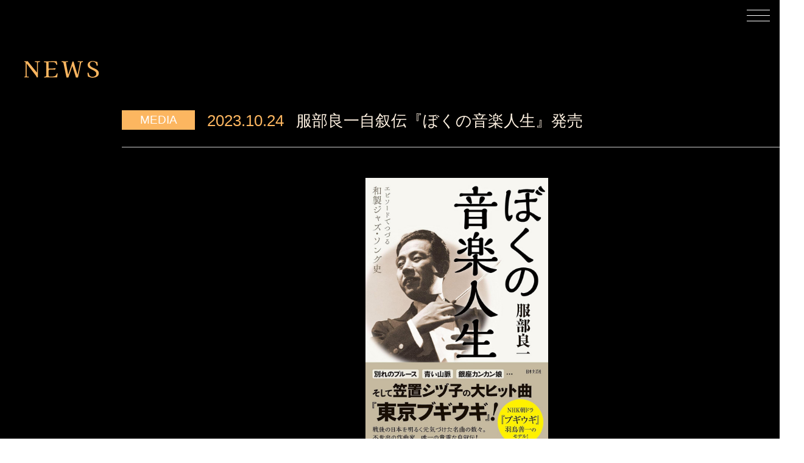

--- FILE ---
content_type: text/html; charset=UTF-8
request_url: https://ryoichi-hattori.com/news/231024-book-release.html
body_size: 2104
content:

<!doctype html>
<html lang="ja">
<head prefix="og: http://ogp.me/ns# fb: http://ogp.me/ns/fb#">
<meta charset="utf-8">
<title>服部良一自叙伝『ぼくの音楽人生』発売 | NEWS | 服部良一オフィシャルサイト</title>
<meta name="viewport" content="width=device-width, initial-scale=1.0, minimum-scale=1.0">
<meta name="description" content="服部良一自叙伝『ぼくの音楽人生』発売 | NEWS | 服部良一オフィシャルサイト">
<meta name="keywords" content="服部良一,服部良一の冒険,ぼくの音楽人生,自叙伝">
<meta name="Copyright" content="(C) 2022 HATTORI MUSIC PUBLISHERS INC. ALL Rights Reserved.">
<link rel="canonical" href="https://ryoichi-hattori.com/news/231024-book-release.html">
<meta http-equiv="cleartype" content="on">
<meta name="format-detection" content="telephone=no">
<meta property="og:site_name" content="服部良一オフィシャルサイト">
<meta name="twitter:card" content="summary_large_image">
<meta property="og:type" content="website">
<meta property="og:title" content="服部良一自叙伝『ぼくの音楽人生』発売 | NEWS | 服部良一オフィシャルサイト">
<meta property="og:url" content="https://ryoichi-hattori.com/news/231024-book-release.html">
<meta property="og:description" content="服部良一自叙伝『ぼくの音楽人生』発売 | NEWS | 服部良一オフィシャルサイト">
<meta property="og:locale" content="ja_JP">
<meta property="og:image" content="https://ryoichi-hattori.com/ogimg.jpg">
<link rel="shortcut icon" href="/favicon.ico">
<link rel="apple-touch-icon-precomposed" href="https://ryoichi-hattori.com/apple-touch-icon.png" type="image/png" />
<link rel="apple-touch-icon" href="https://ryoichi-hattori.com/apple-touch-icon.png" />
<link rel="stylesheet" href="/common/css/base.css" />
<link rel="stylesheet" href="/news/css/news.css" type="text/css" />
<script src="https://code.jquery.com/jquery-3.4.1.min.js" integrity="sha256-CSXorXvZcTkaix6Yvo6HppcZGetbYMGWSFlBw8HfCJo=" crossorigin="anonymous"></script>
<script src="/common/js/base.js"></script>
<script src="/news/js/news.js"></script>
<!-- Google tag (gtag.js) -->
<script async src="https://www.googletagmanager.com/gtag/js?id=G-WDEM56WXRC"></script>
<script>
  window.dataLayer = window.dataLayer || [];
  function gtag(){dataLayer.push(arguments);}
  gtag('js', new Date());

  gtag('config', 'G-WDEM56WXRC');
</script>

</head>
<body>
<!-- *** HEADER *** -->
<section id="global-header">
	<header id="header-hamburger">
		<div class="global-menu">
			<button class="btn-hamburger" id="js-hamburger">
				<span></span>
				<span></span>
				<span></span>
			</button>
		</div>
		<div class="hamburger-inner">
			<nav class="global-navigation">
				<ul>
					<li><a href="/"><span>TOP</span></a></li>
					<li><a href="/news/"><span>NEWS</span></a></li>
					<li><a href="/profile/"><span>PROFILE</span></a></li>
					<li><a href="/works/"><span>WORKS</span></a></li>
					<li><a href="/special/"><span>SPECIAL</span></a></li>
					<li><a href="/contact/"><span>CONTACT</span></a></li>
					<!--<li><a href="/shop/"><span>SHOP</span></a></li>-->
				</ul>
			</nav>
		</div>
	</header>
</section>
<!-- /// HEADER /// -->

<!-- *** MAIN *** -->
<article id="main-contents">
	<p class="news-title"><img src="/news/images/title-news.png" alt="NEWS" /></p>
	<div class="inner-box">
		<section class="article-box">
			<h1 class="news-article-title media"><span class="category-icon"><span>MEDIA</span></span><span class="news-date">2023.10.24</span><span class="news-text">服部良一自叙伝『ぼくの音楽人生』発売</span></h1>
            <div align="center" style=" margin:50px auto 0;"><img src="images/231024-book-release.jpg" alt="『ぼくの音楽人生: エピソードでつづる和製ジャズ・ソング史』" width="300"></div>
			<p class="article-text">
            服部良一の自叙伝『ぼくの音楽人生』が、11/1に日本文芸社より30年ぶりに復刊する事になりました。<br>
復刊にあたり、新たに服部隆之の「祖父の想い出」が寄稿されています。<br>
<br>
<a href="https://amzn.asia/d/0v9GlJY" target="_blank">詳細・購入はこちら</a>
				</p>
		</section>
		<div class="btn-backlist-box">
			<p class="btn-back"><a href="/news/">BACK</a></p>
		</div>
	</div>
</article>
<!-- /// MAIN /// -->

<!-- *** FOOTER *** -->
<footer id="global-footer">
	<p class="footer-sign"><a href="/"><img src="/common/images/footer-ryoichi-hattori-logo.png" alt="RYOICHI HATTORI Official Site" /></a></p>
	<p class="footer-twitter"><a href="https://twitter.com/ryoichihattori" target="_blank"><img src="/common/images/footer-ryoichi-hattori-twitter.png" alt="RYOICHI HATTORI Twitter" /></a></p>
	<p><a href="/privacy/">PRIVACY POLICY</a></p>
	<p>
		掲載されているすべてのコンテンツ(記事、画像、音声データ、映像データ等)の無断転載を禁じます。<br>
		&copy; 2022 HATTORI MUSIC PUBLISHERS INC. ALL Rights Reserved.
	</p>
</footer>
<!-- /// FOOTER /// -->

</body>
</html>


--- FILE ---
content_type: text/css
request_url: https://ryoichi-hattori.com/common/css/base.css
body_size: 1157
content:

/** *** COMMON *** **/
body {font-family:"游ゴシック体", YuGothic, "游ゴシック Medium", "Yu Gothic Medium", "游ゴシック", "Yu Gothic", sans-serif; margin:auto; line-height:1rem;}
div,p,a,li,ul,ol,dl,dt,dd {box-sizing:border-box; margin:0; padding:0; text-decoration:none; list-style:none;}
a {-webkit-transition:all 0.3s ease; -moz-transition:all 0.3s ease; -o-transition:all 0.3s ease; transition:all 0.3s ease; opacity:1; color:#82a88c;}
a:hover {-webkit-transition:all 0.3s ease; -moz-transition:all 0.3s ease; -o-transition:all 0.3s ease; transition:all 0.3s ease; opacity:0.4;}

a.noblink {-webkit-transition:none; -moz-transition:none; -o-transition:none; transition:none;}
a.noblink:hover {opacity:1; -webkit-transition:none; -moz-transition:none; -o-transition:none; transition:none;}

.text-right {text-align:right;}
/** /// COMMON /// **/

/** *** GLOBAL MENU *** **/
#global-header {position:fixed; right:0; z-index:1000;}
/** /// GLOBAL MENU /// **/

/** *** GLOBAL MENU *** **/
#header-hamburger {display:block;}

.global-menu {height:50px; padding:0 10px; position:relative; z-index:10;}
.hamburger-inner {position:fixed; z-index:9; right:0; left:0; top:0; width:100%; height:100vh; background-color:#000; display:none;}
.btn-hamburger {float:right; width:50px; height:50px; background-color:transparent; border-color:transparent; z-index:9999; border:none; cursor:pointer;
	-webkit-transition:all 0.3s ease; -moz-transition:all 0.3s ease; -o-transition:all 0.3s ease; transition:all 0.3s ease; opacity:1;}
.btn-hamburger:hover {-webkit-transition:all 0.3s ease; -moz-transition:all 0.3s ease; -o-transition:all 0.3s ease; transition:all 0.3s ease; opacity:0.8;}
.btn-hamburger span {width:100%; height:1px; background-color:#fff; position:relative; transition:ease .4s; display:block;}
.btn-hamburger span:nth-child(1) {top:0;}
.btn-hamburger span:nth-child(2) {margin:8px 0;}
.btn-hamburger span:nth-child(3) {top:0;}
.btn-hamburger.active span:nth-child(1) {top:8px; transform:rotate(45deg);}
.btn-hamburger.active span:nth-child(2) {opacity:0;}
.btn-hamburger.active span:nth-child(3) {top:-10px; transform:rotate(-45deg);}

.global-navigation {padding:0 0 0 0; width:100%; height:100vh; position:relative;}
.global-navigation ul {position:absolute; top:50%; left:50%; transform:translateY(-50%) translateX(-50%);}
.global-navigation li {display:table; height:auto; width:100%; position:relative;}
.global-navigation li a {color:#fbdbb3; width:100%; display:table-cell; height:auto; padding:30px 20px; vertical-align:middle; text-align:center; font-size:2rem;}
.global-navigation li span {display:inline-block; margin-right:10px;}
/** /// GLOBAL MENU /// **/

/** *** COMTAINER *** **/
#main-contents {background-color:#f6f6f2;}
.inner-box {width:1280px; margin:0 auto;}
/** /// COMTAINER /// **/

/** *** GLOBAL FOOTER *** **/
#global-footer {background:#000; background-size:cover; padding:20px 20px; line-height:1.6rem;}
#global-footer p {color:#fff2e2; text-align:center; padding:0 0 20px;font-size:0.8rem;}
#global-footer a {color:#fff2e2;}
#global-footer a {-webkit-transition:all 0.3s ease; -moz-transition:all 0.3s ease; -o-transition:all 0.3s ease; transition:all 0.3s ease; opacity:1;}
#global-footer a:hover {-webkit-transition:all 0.3s ease; -moz-transition:all 0.3s ease; -o-transition:all 0.3s ease; transition:all 0.3s ease; opacity:0.4;}
#global-footer .footer-sign {padding:2rem 0; width:334px; margin:0 auto;}
#global-footer .footer-sign img {width:65%; max-width:334px;}
#global-footer .footer-twitter {width:334px; margin:0 auto;}
#global-footer .footer-twitter a {-webkit-transition:all 0.3s ease; -moz-transition:all 0.3s ease; -o-transition:all 0.3s ease; transition:all 0.3s ease; opacity:1;}
#global-footer .footer-twitter a:hover {-webkit-transition:all 0.3s ease; -moz-transition:all 0.3s ease; -o-transition:all 0.3s ease; transition:all 0.3s ease; opacity:0.4;}
#global-footer .footer-twitter img {width:65%; max-width:334px;}
/** /// GLOBAL FOOTER /// **/

.mb10 { margin-bottom:10px;}




@media screen and (max-width:720px){
	#global-footer .footer-sign {width:100%;}
	#global-footer .footer-sign img {width:40%;}
	#global-footer .footer-twitter {width:100%;}
	#global-footer .footer-twitter img {width:40%;}
	.global-navigation li a {font-size:1.4rem; padding:20px 10px;}
}

--- FILE ---
content_type: text/css
request_url: https://ryoichi-hattori.com/news/css/news.css
body_size: 1270
content:
/** *** INDEX *** **/
#main-contents {background-color:#000; padding:0 40px; text-align:center;}
.inner-box {text-align:left;}
.news-title {font-family:"Noto Sans SC",sans-serif; font-style:normal; font-size:2rem; color:#fff2e2; font-weight:normal; line-height:2rem; padding:100px 0 40px; margin:0; text-align:left;}


.news-list-category {padding:0 0 80px;}
.news-list-category ul {text-align:center;}
.news-list-category li {display:inline-block; padding:10px 40px;}
.news-list-category li a {font-size:1.6rem; line-height:2.2rem; color:#fff2e2;}
.news-list-category li a  {-webkit-transition:all 0.3s ease; -moz-transition:all 0.3s ease; -o-transition:all 0.3s ease; transition:all 0.3s ease; opacity:1;}
.news-list-category li a:hover {-webkit-transition:all 0.3s ease; -moz-transition:all 0.3s ease; -o-transition:all 0.3s ease; transition:all 0.3s ease; opacity:0.4;}

.news-list .inner-box {position:relative;}
.news-list {padding:0 80px 80px 80px; line-height:2rem;}
.news-list li {border-bottom:1px solid #ccc; width:100%; padding:10px 0; -webkit-transition:all 0.3s ease; -moz-transition:all 0.3s ease; -o-transition:all 0.3s ease; transition:all 0.3s ease;}
.news-list li a {display:block;padding:10px; color:#fff2e2;}
.news-list li a {-webkit-transition:all 0.3s ease; -moz-transition:all 0.3s ease; -o-transition:all 0.3s ease; transition:all 0.3s ease; opacity:1;}
.news-list li a:hover {-webkit-transition:all 0.3s ease; -moz-transition:all 0.3s ease; -o-transition:all 0.3s ease; transition:all 0.3s ease; opacity:0.4;}
.news-list .all li {height:auto; overflow:visible;}
.news-list .news li {height:0; border-bottom:none; padding:0; overflow:hidden;}
.news-list .news li.news {height:auto; border-bottom:1px solid #ccc; padding:10px 0; overflow:visible;}
.news-list .media li {height:0; border-bottom:none; padding:0; overflow:hidden;}
.news-list .media li.media {height:auto; border-bottom:1px solid #ccc; padding:10px 0; overflow:visible;}
.news-list .special li {height:0; border-bottom:none; padding:0; overflow:hidden;}
.news-list .special li.special {height:auto; border-bottom:1px solid #ccc; padding:10px 0; overflow:visible;}

.news-list .category-icon {display:table-cell; padding-right:20px; vertical-align:middle;}
.news-list .news-date {display:table-cell; padding-right:20px; vertical-align:middle; color:#fcb660;}
.news-list .news-text {display:table-cell; vertical-align:middle;}
.news-list .category-icon span {display:inline-block; width:100px; background-color:#fcb660; color:#fff; font-weight: normal; padding:0 10px; text-align:center; font-size:0.9rem; font-family:"Noto Sans SC",sans-serif; line-height:1.5rem;margin: 0 0 0.5rem;}
/** /// INDEX /// **/


/** *** COMTAINER *** **/
.article-box {padding:0 20px 80px 160px; line-height:2.4rem;}
.news-article-title {border-bottom:1px solid #ccc; padding:0 0 20px; color:#fff2e2; margin:0; font-weight:normal; font-size:1.6rem;}
.news-article-title .category-icon {display:table-cell; padding-right:20px; vertical-align:middle;}
.news-article-title .news-date {display:table-cell; padding-right:20px; vertical-align:middle; color:#fcb660;}
.news-article-title .news-text {display:table-cell; vertical-align:middle;}
.news-article-title .category-icon span  {display:inline-block; width:100px; background-color:#fcb660; color:#fff; font-weight:normal; padding:0 10px; text-align:center; font-size:1.2rem; font-family:"Noto Sans SC",sans-serif; line-height:2rem; margin: 0 0 0.5rem;}
.article-text {padding-top:40px; color:#fff2e2; font-size:1.3rem;}

.btn-back {padding:40px 0;}
.btn-back a {display:block; color:#fff2e2; border:1px solid #fff2e2; padding:20px; width:400px; text-align:center; margin:0 auto; font-size:1.3rem;}
/** /// COMTAINER /// **/




@media screen and (max-width:720px){
	/** *** INDEX *** **/
	#main-contents {background-color:#000; padding:0 0;}
	
	.news-list-category {padding:0;}
	.news-list-category ul {padding: 0 0 20px 0;}
	.news-list-category li {display:inline-block; padding:10px 10px;}
	.news-list-category li a {font-size:0.9rem; line-height:1.6rem;}
	
	.news-list {padding:0 10px 40px 10px;}
	.news-list li {padding:10px 20px 10px 0; position:relative;}
	.news-list li:first-child {border-top:1px solid #ccc;}
	.news-list li a {display:block; font-size:1rem; line-height:1.6rem;}
	.news-list li a:after {content:""; position:absolute; right:10px; top:50%; width:10px; height:10px; display:inline-block; margin-top:-4px;
		border-top:1px solid #fcb660; border-right:1px solid #fcb660; -webkit-transform:rotate(45deg); transform:rotate(45deg);}
	.news-list .category-icon {display:inline-block;}
	.news-list .category-icon span {font-size:0.8rem;}
	.news-list .news-date {display:inline-block; font-size:0.8rem;}
	.news-list .news-text {display:block; width:100%; padding:10px 0 0;}
	/** /// INDEX /// **/
	.inner-box {width:100%; display:block;}
	.news-title {padding:60px 10px 20px; margin:0 auto;}

	/** *** COMTAINER *** **/
	.article-box {padding:0 10px 40px 10px;}
	.news-article-title {padding:15px 20px 20px 0; position:relative; display:block; font-size:1.3rem; line-height:1.6rem;}
	.news-article-title .category-icon {display:inline-block;}
	.news-article-title .category-icon span {font-size:0.8rem; line-height:1.6rem;}
	.news-article-title .news-date {display:inline-block; font-size:0.8rem;}
	.news-article-title .news-text {display:block; width:100%; padding:10px 0 0;}
	
	.article-text {padding-top:20px; font-size:1rem;}
	
	.btn-back a {width:90%; font-size:1rem;}
	/** /// COMTAINER /// **/

}


--- FILE ---
content_type: application/javascript
request_url: https://ryoichi-hattori.com/common/js/base.js
body_size: 56
content:
$(function(){
	const hambtn = $('#js-hamburger');
	const hammenu = $('.hamburger-inner');
	hambtn.on('click', function () {
		hambtn.toggleClass('active');
		hammenu.toggleClass('active');
		hammenu.fadeToggle();
	});
});

--- FILE ---
content_type: application/javascript
request_url: https://ryoichi-hattori.com/news/js/news.js
body_size: 72
content:
/** ************************************************************ **/
/** ************************************************************ **/
$(function(){
	$('.news-list-category a').click(function() {
		var getCategory = $(this).parent().attr('class');
		$('.news-list ul').removeClass();
		$('.news-list ul').addClass(getCategory);
	});
});
/** ************************************************************ **/
/** ************************************************************ **/